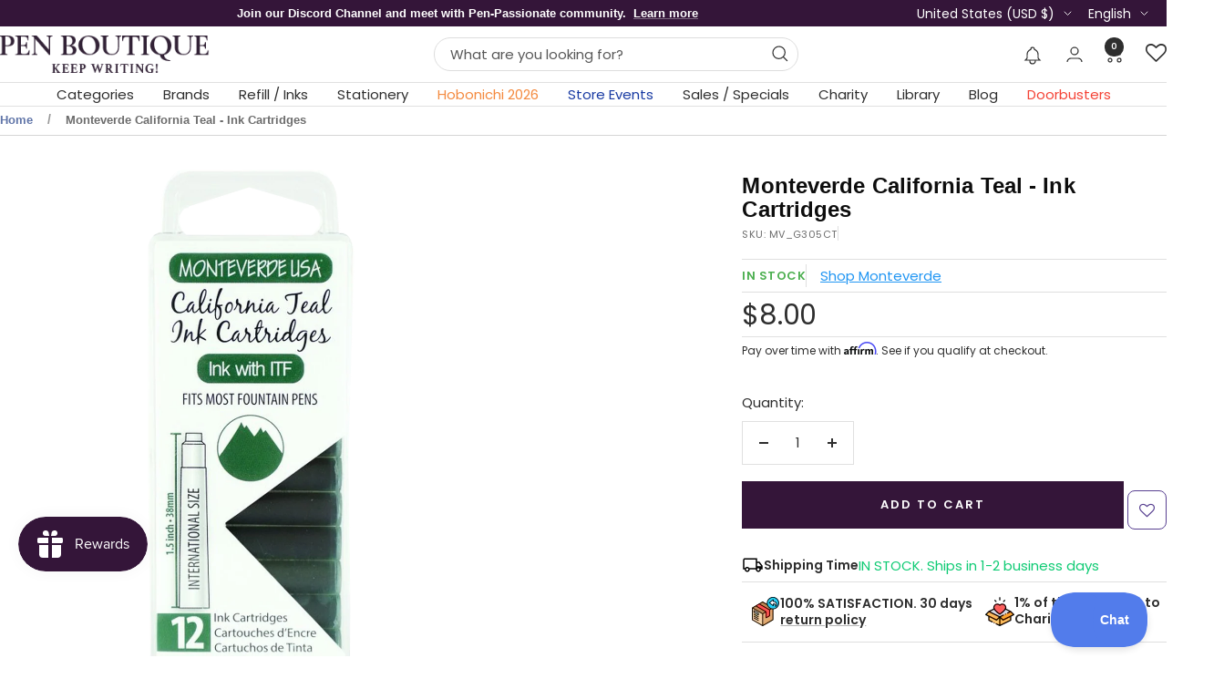

--- FILE ---
content_type: text/javascript; charset=utf-8
request_url: https://www.penboutique.com/products/monteverde-ink-cartridges-12-pcs-clear-box-california-teal.js
body_size: 478
content:
{"id":2273644609654,"title":"Monteverde California Teal - Ink Cartridges","handle":"monteverde-ink-cartridges-12-pcs-clear-box-california-teal","description":"\u003cmeta charset=\"utf-8\"\u003e\u003cspan data-mce-fragment=\"1\"\u003eMonteverde California Teal ink cartridges. Standard International Short. 12 per box.\u003c\/span\u003e","published_at":"2018-10-24T08:46:43-04:00","created_at":"2018-10-24T08:46:44-04:00","vendor":"Monteverde","type":"Refills - Ink Cartridges","tags":["big_sale","Brands: Monteverde Cartridges","holiday_ink_sale","Pen Refills \u0026 Inks : Fountain Pen Refills","Pen Refills \u0026 Inks : Ink Cartridges"],"price":800,"price_min":800,"price_max":800,"available":true,"price_varies":false,"compare_at_price":800,"compare_at_price_min":800,"compare_at_price_max":800,"compare_at_price_varies":false,"variants":[{"id":20469459714166,"title":"Default Title","option1":"Default Title","option2":null,"option3":null,"sku":"MV_G305CT","requires_shipping":true,"taxable":true,"featured_image":null,"available":true,"name":"Monteverde California Teal - Ink Cartridges","public_title":null,"options":["Default Title"],"price":800,"weight":28,"compare_at_price":800,"inventory_management":"shopify","barcode":"080333330234","quantity_rule":{"min":1,"max":null,"increment":1},"quantity_price_breaks":[],"requires_selling_plan":false,"selling_plan_allocations":[{"price_adjustments":[{"position":1,"price":720}],"price":720,"compare_at_price":800,"per_delivery_price":720,"selling_plan_id":14909558,"selling_plan_group_id":"e58231c499c5066bc9671d006f0b509e65491cf5"},{"price_adjustments":[{"position":1,"price":720}],"price":720,"compare_at_price":800,"per_delivery_price":720,"selling_plan_id":14942326,"selling_plan_group_id":"e58231c499c5066bc9671d006f0b509e65491cf5"},{"price_adjustments":[{"position":1,"price":720}],"price":720,"compare_at_price":800,"per_delivery_price":720,"selling_plan_id":14975094,"selling_plan_group_id":"e58231c499c5066bc9671d006f0b509e65491cf5"}]}],"images":["\/\/cdn.shopify.com\/s\/files\/1\/0046\/3421\/4518\/products\/MV_G305CT.png?v=1656532330"],"featured_image":"\/\/cdn.shopify.com\/s\/files\/1\/0046\/3421\/4518\/products\/MV_G305CT.png?v=1656532330","options":[{"name":"Title","position":1,"values":["Default Title"]}],"url":"\/products\/monteverde-ink-cartridges-12-pcs-clear-box-california-teal","media":[{"alt":"Monteverde California Teal - Ink Cartridges-Pen Boutique Ltd","id":20822984622198,"position":1,"preview_image":{"aspect_ratio":1.0,"height":1048,"width":1048,"src":"https:\/\/cdn.shopify.com\/s\/files\/1\/0046\/3421\/4518\/products\/MV_G305CT.png?v=1656532330"},"aspect_ratio":1.0,"height":1048,"media_type":"image","src":"https:\/\/cdn.shopify.com\/s\/files\/1\/0046\/3421\/4518\/products\/MV_G305CT.png?v=1656532330","width":1048}],"requires_selling_plan":false,"selling_plan_groups":[{"id":"e58231c499c5066bc9671d006f0b509e65491cf5","name":"Monteverde California Teal - Ink Cartridges","options":[{"name":"30 Day(s),60 Day(s),86 Day(s)","position":1,"values":["30 Day(s)","60 Day(s)","86 Day(s)"]}],"selling_plans":[{"id":14909558,"name":"Delivery every 30 Days","description":null,"options":[{"name":"30 Day(s),60 Day(s),86 Day(s)","position":1,"value":"30 Day(s)"}],"recurring_deliveries":true,"price_adjustments":[{"order_count":null,"position":1,"value_type":"percentage","value":10}]},{"id":14942326,"name":"Delivery every 60 Days","description":null,"options":[{"name":"30 Day(s),60 Day(s),86 Day(s)","position":1,"value":"60 Day(s)"}],"recurring_deliveries":true,"price_adjustments":[{"order_count":null,"position":1,"value_type":"percentage","value":10}]},{"id":14975094,"name":"Delivery every 86 Days","description":null,"options":[{"name":"30 Day(s),60 Day(s),86 Day(s)","position":1,"value":"86 Day(s)"}],"recurring_deliveries":true,"price_adjustments":[{"order_count":null,"position":1,"value_type":"percentage","value":10}]}],"app_id":null}]}

--- FILE ---
content_type: text/json
request_url: https://conf.config-security.com/model
body_size: 85
content:
{"title":"recommendation AI model (keras)","structure":"release_id=0x61:57:76:40:74:4e:2e:26:2b:33:64:4c:3e:2a:2c:5b:4b:3e:44:7a:28:39:6b:6f:30:63:55:78:3b;keras;6iwv1u43r29ecrjet3s0hxoatuv2j80gj5xvufrqbopgjxv9dwmslh3vwor01kwd99t9dth2","weights":"../weights/61577640.h5","biases":"../biases/61577640.h5"}

--- FILE ---
content_type: text/javascript; charset=utf-8
request_url: https://www.penboutique.com/products/monteverde-ink-cartridges-12-pcs-clear-box-california-teal.js
body_size: 250
content:
{"id":2273644609654,"title":"Monteverde California Teal - Ink Cartridges","handle":"monteverde-ink-cartridges-12-pcs-clear-box-california-teal","description":"\u003cmeta charset=\"utf-8\"\u003e\u003cspan data-mce-fragment=\"1\"\u003eMonteverde California Teal ink cartridges. Standard International Short. 12 per box.\u003c\/span\u003e","published_at":"2018-10-24T08:46:43-04:00","created_at":"2018-10-24T08:46:44-04:00","vendor":"Monteverde","type":"Refills - Ink Cartridges","tags":["big_sale","Brands: Monteverde Cartridges","holiday_ink_sale","Pen Refills \u0026 Inks : Fountain Pen Refills","Pen Refills \u0026 Inks : Ink Cartridges"],"price":800,"price_min":800,"price_max":800,"available":true,"price_varies":false,"compare_at_price":800,"compare_at_price_min":800,"compare_at_price_max":800,"compare_at_price_varies":false,"variants":[{"id":20469459714166,"title":"Default Title","option1":"Default Title","option2":null,"option3":null,"sku":"MV_G305CT","requires_shipping":true,"taxable":true,"featured_image":null,"available":true,"name":"Monteverde California Teal - Ink Cartridges","public_title":null,"options":["Default Title"],"price":800,"weight":28,"compare_at_price":800,"inventory_management":"shopify","barcode":"080333330234","quantity_rule":{"min":1,"max":null,"increment":1},"quantity_price_breaks":[],"requires_selling_plan":false,"selling_plan_allocations":[{"price_adjustments":[{"position":1,"price":720}],"price":720,"compare_at_price":800,"per_delivery_price":720,"selling_plan_id":14909558,"selling_plan_group_id":"e58231c499c5066bc9671d006f0b509e65491cf5"},{"price_adjustments":[{"position":1,"price":720}],"price":720,"compare_at_price":800,"per_delivery_price":720,"selling_plan_id":14942326,"selling_plan_group_id":"e58231c499c5066bc9671d006f0b509e65491cf5"},{"price_adjustments":[{"position":1,"price":720}],"price":720,"compare_at_price":800,"per_delivery_price":720,"selling_plan_id":14975094,"selling_plan_group_id":"e58231c499c5066bc9671d006f0b509e65491cf5"}]}],"images":["\/\/cdn.shopify.com\/s\/files\/1\/0046\/3421\/4518\/products\/MV_G305CT.png?v=1656532330"],"featured_image":"\/\/cdn.shopify.com\/s\/files\/1\/0046\/3421\/4518\/products\/MV_G305CT.png?v=1656532330","options":[{"name":"Title","position":1,"values":["Default Title"]}],"url":"\/products\/monteverde-ink-cartridges-12-pcs-clear-box-california-teal","media":[{"alt":"Monteverde California Teal - Ink Cartridges-Pen Boutique Ltd","id":20822984622198,"position":1,"preview_image":{"aspect_ratio":1.0,"height":1048,"width":1048,"src":"https:\/\/cdn.shopify.com\/s\/files\/1\/0046\/3421\/4518\/products\/MV_G305CT.png?v=1656532330"},"aspect_ratio":1.0,"height":1048,"media_type":"image","src":"https:\/\/cdn.shopify.com\/s\/files\/1\/0046\/3421\/4518\/products\/MV_G305CT.png?v=1656532330","width":1048}],"requires_selling_plan":false,"selling_plan_groups":[{"id":"e58231c499c5066bc9671d006f0b509e65491cf5","name":"Monteverde California Teal - Ink Cartridges","options":[{"name":"30 Day(s),60 Day(s),86 Day(s)","position":1,"values":["30 Day(s)","60 Day(s)","86 Day(s)"]}],"selling_plans":[{"id":14909558,"name":"Delivery every 30 Days","description":null,"options":[{"name":"30 Day(s),60 Day(s),86 Day(s)","position":1,"value":"30 Day(s)"}],"recurring_deliveries":true,"price_adjustments":[{"order_count":null,"position":1,"value_type":"percentage","value":10}]},{"id":14942326,"name":"Delivery every 60 Days","description":null,"options":[{"name":"30 Day(s),60 Day(s),86 Day(s)","position":1,"value":"60 Day(s)"}],"recurring_deliveries":true,"price_adjustments":[{"order_count":null,"position":1,"value_type":"percentage","value":10}]},{"id":14975094,"name":"Delivery every 86 Days","description":null,"options":[{"name":"30 Day(s),60 Day(s),86 Day(s)","position":1,"value":"86 Day(s)"}],"recurring_deliveries":true,"price_adjustments":[{"order_count":null,"position":1,"value_type":"percentage","value":10}]}],"app_id":null}]}

--- FILE ---
content_type: application/javascript; charset=utf-8
request_url: https://searchanise-ef84.kxcdn.com/preload_data.6M4v9R9d8M.js
body_size: 11926
content:
window.Searchanise.preloadedSuggestions=['parker pen','visconti homo sapiens','montblanc pens','lamy pens','esterbrook composition','fountain pen','sailor fountain pen','montblanc ink','faber castell','waterman pens','pen case','kaweco sport','cross pens','lamy safari','faber-castell pens','rollerball pens','esterbrook pens','montblanc fountain pen','pelikan fountain pen','sailor pens','otto hutt','retro 51 tornado','graf von faber-castell','pelikan pens','on sale montegrappa','blue planet','sailor ink','camden composition','pilot fountain pen','retro 51 pens','diplomat pen','visconti pens','lamy al-star aubergine special edition','twsbi eco','ballpoint pens','montblanc olympics','diamine ink','montblanc jane austen','giallo modena','pilot vanishing point fountain pen','montblanc 149 fountain pen','pen holder','parker sonnet','lamy fountain pen','mont blanc','esterbrook x peanuts','sailor pro gear','montblanc grimm','parker waterman','noodlers ink','fisher space pen','pen cases','mechanical pencil','rhodia pads','monteverde pens','sailor tuzu','pilot vanishing point','baby coral','sailor luminous shadow','fountain pens','yak leather','colorverse ink','montblanc meisterstuck','s t dupont','waterman fountain pen','ink bottle','parker jotter','lamy al-star','ferris wheel press','st dupont','parker im','platinum procyon fountain pen','star wars','graf von faber-castell pens','montblanc around the world in 80','platinum pens','rollerball pen','esterbrook estie','caran d\'ache','waterman pen','pelikan pura','pelikan moonstone','pilot custom 823','pilot custom 74','sailor king of pens','esterbrook estie fountain pen avalanche','kaweco clip','faber-castell and graf von faber-castell','diplomat aero','sheaffer fountain pen','twsbi diamond','travelers notebook','aurora fountain pen','lamy al-star denim special edition','parker duofold','j herbin ink','waterman carene','fountain pen converters','visconti van gogh','montblanc pen','tomoe river','pilot iroshizuku ink','limited edition','conklin rosewood','parker 51 fountain pen','twsbi pens','montblanc rollerball','pineider avatar ur','acme pens','lamy nib','vanishing point','montblanc ink bottle','lamy 2000 fountain pen','lamy ink','monteverde ink','noodler\'s ink','parker fountain pen','cross townsend','sailor 1911s','platinum procyon','otto hutt pens','sailor professional gear','caran d ache pens','sailor king of pen','esterbrook estie gold rush','montblanc starwalker','edison pens','dip pen','lamy safari x harry potter','robert oster','aurora pens','diplomat viper pens','flex nib fountain pen','sailor sailor miyabi','lamy studio','mystery box','lamy safari fountain pen','field notes','fountain pen nibs','kaweco al sport','montblanc great gatsby','montblanc limited editions','montblanc ultra black resin','montblanc unicef','montblanc rollerball refill','delta spaccanapoli masterpiece fountain pen limited edition pen boutique exclusive free monteverde midnight black ink','montblanc glacier','montblanc elizabeth taylor','rose gold','leonardo momento','pilot ink','pilot metropolitan','conklin fountain pen','j herbin','harry potter','pilot falcon','montblanc fountain pens','kaweco converter','waterman hemisphere','montblanc ballpoint pens','gift set','pen pouch','sailor pro gear slim','kaweco sport fountain pen','lamy nibs','sailor manyo','cross pen','dominant industry','sailor kagero green','opus 88 fountain pen','lamy scarlet','mont blanc ink','wearingeul ink','flex nib','fisher space pens','sailor 1911 fountain pen kagero green pen boutique exclusive','platinum preppy','montblanc van gogh','lamy safari harry potter','robert oster inks','pelikan m200','lamy converter','montblanc notebook','nahvalur pens','pelikan ink','montblanc starwalker blue planet','piston fill fountain pens','pelikan m800','lamy safari pastel','esterbrook estie sea glass','pilot namiki','pilot metropolitan fountain pen','parker pen jotter','sailor manyo 2','esterbrook oktoberfest','le petit prince','david oscarson','pilot custom urushi','pen sleeve','mont blanc fountain pen','leonardo momento zero fountain pen','leather pen cases','lamy dialog 3','aurora optima','king of pen','waterman expert','montblanc jimi hendrix','montegrappa harry potter','pelikan pura bordeaux','hobonichi weeks','pilot custom','waterman ink','black ink','ink sale','lamy emr','enzo ferrari','stub nib fountain pens','visconti homo sapiens bronze','pelikan m1000','fountain pen ink cartridges','diplomat pens','bottled ink','sailor 110th anniversary','lamy pen','benu pens','montblanc victor hugo','conklin pen','monk paper','fountain pen ink','pilot kakuno','rhodia staplebound notebook','twsbi diamond mini','pineider pen','montblanc calligraphy','calligraphy pens','twsbi mini','montblanc elvis presley','lamy rollerball','montblanc ballpoint refill','sailor ink studio','ball point pens','cross century ii','sailor trinity','pineider honeycomb black','pilot e95s','van gogh','kaweco fountain pen','montegrappa game of thrones','kaweco nib','cross fountain pens','pelikan m205','sailor 1911 fresca','pineider pens','mothers day','naginata togi','yak leather pen case','montblanc flex','twsbi vac','caran d\'ache 849','montblanc walt disney','namiki emperor','esterbrook pen case','green ink','retro 51 rollerball','monteverde ritma','ballpoint pen','ink cartridge','visconti homo sapiens ultramarine','sailor wajima','parker fountain pens','purple pen','faber hexo','esterbrook niblet','diplomat viper brown','twsbi swipe','visconti demo stone','on sale s t dupont','montblanc le petit prince','parker pens','kobe ink','waterman carene fountain pen','sheaffer sagaris fluted gold','montblanc burgundy','leonardo rangoli','visconti homo sapiens earth and water','oasis notebook','diplomat aero gift set','montblanc 146 fountain pen','ink sample','pencil lead','shimmer ink','fountain pen ink bottle','pink fountain pen','sheaffer x emily in paris','sailor compass','kaweco liliput','lamy fountain pens','ink cartridges','pilot converter','cross townsend ferrari','sheaffer fountain','sailor wicked witch of the west','lamy al star','montblanc origin','esterbrook peacock','kaweco frosted sport','kaweco ink','sailor manyo ink','mini pens','around the world in 80 days 2025','montblanc boheme','parker pen sonnet','kaweco pencil','sailor 1911l','cross peerless','purple ink','pilot custom 823 fountain pen','pen stand','starwalker space blue','pilot namiki falcon','esterbrook estie pen','montblanc starwalker ultra black','lamy ballpoint','cross rollerball pen','colorverse mini','montblanc the origin blue resin','cross wanderlust','montblanc rollerball pen','montblanc olympics pen','pilot iroshizuku ink bottle','lamy ink cartridges','diplomat viper','red fountain pen','brown ink','cross converter','sailor fude de mannen','cross bailey light','platinum curidas','kaweco special blue','esterbrook jr','writing paper','rhodia rhodiarama soft cover notebook','pelikan m600','esterbrook estie and jr pens','montblanc pix','space pen','gold pen','sailor fika','pelikan 605 black tort','montblanc stevenson','endless alchemy','extra fine fountain pen','parker rollerball','sailor graphite lighthouse','cross refills','pelikan golden lapis','lamy safari kewi','demonstrator fountain pens','otto hutt pen','standard international ink cartridges','montblanc arthur conan doyle','lamy sunset coral','faber castell converter','tomoe river paper','diamine inkvent','montblanc refill','cross fountain pen','waldmann pens','kaweco original','montblanc 149 fountain pens','arthur conan doyle','parker refill','montblanc ballpoint','perfect pencil','visconti rembrandt','sailor 1911 compass transparent pens','lamy bronze','visconti homo sapiens dark age','roller ball pens','multifunction pens','retractable fountain pen','cartier pens','sailor fountain pens','meisterstück calligraphy solitaire celadon dégradé','gel pens','montblanc olympics ink','pink pen','write notepad','rickshaw pen sleeve','lamy pico','montblanc legrand rollerball refill','sailor hocoro','taccia spotlight','green pens','visconti homo sapiens midnight in florence','parker converter','twsbi eco fountain pen','glass dip pen','cross ballpoint pens','kyoto inks','botanical garden','schmidt short capless rollerball refill','sterling silver pens','lamy gift sets','kolo tino','fisher space','parker ballpoint pens','lamy safari cozy','lamy gift set','red ink','dark blue around the world in 80 days','pink ink','pilot prera','visconti ink','sailor habanero','sailor inks','nahvalur fountain pen','sailor shikiori','sheaffer converter','edison pearlette','pelikan edelstein ink','bottled blue ink','lamy safari special edition 2023','kaweco student','sailor realo','sailor lefty','stylus pen','sailor line friends','cross bailey','ferris wheel press’s lord of the rings','ink samples','sheaffer sagaris','mystery product of the','replacement nibs','pelikan pens 25% off','montblanc baby heritage','faber castell loom','yookers metis pen','ink set','monteverde pen','cross refill','mont blanc refills','retro 51 pride and prejudice','music nib','sailor converter','magna carta','sailor soda pop','esterbrook sparkle','montblanc egyptomania','bespoke dealer special','lamy dark dusk','conklin israel','rollerball refill','parker im ballpoint pen','montblanc pix yellow','montblanc 149 origin fountain pen','pilot 823 fountain pen','kaweco elite royalty','sailor pen','rollerball refills','monteverde regatta mother','filofax personal','blue ink','waterman parker','homo sapiens','sailor ninja','platinum 3776 century','monteverde regatta','visconti rollerball pens','platinum pen','kaweco nibs','cross century','calligraphy set','visconti fountain pen','montblanc around the world in 80 days year 2','pen holders','stub nib','montblanc meisterstuck le petit prince & the planet resin classique','gold nib','waterman reflection in paris','dip pens','parker 51 pens','faber castell fountain pen','parker ink','visconti lava color','esterbrook camden composition','taccia inks','sailor professional gear fountain pen pen of the year 2022 soda pop blue','lamy cartridges','parker ingenuity','fisher space nasa','monteverde ritma orange','montblanc legrand','benu pixie','sailor set 2','leonardo galattica','cross rollerball','writer\'s blood','retro 51 tornado rollerball','lamy lx','twsbi diamond 580','pen sets','lamy safari special edition','coffee monst','faber castell grip','parker sonnet fountain pen','blue fountain pen','vanishing point nib','platinum converter','james dean','pelikan m400','penlux fountain pen','standard converter','maruman mnemosyne','glass pen','green fountain pen','twsbi ink','sailor dried flower','pilot fountain pens','montegrappa elmo','waterman converter','montblanc bottled ink','edison menlo','parker ballpoint','engravings pens','montblanc solitaire','lamy harry potter','retro 51 tornado rollerball pen','annabel lee','sailor lucky charm','lamy dialog cc','delta rosa','esterbrook maui','montegrappa 007 special issue goldfinger','monteverde ritma espresso','montblanc egyptomania doue','visconti cafe','conklin wood','rhodia wirebound notebook reverse','kaweco sport clip','mechanical pencils','diplomat magnum demo','ink converters','platinum 3776 century fountain pen','lamy ink bottle','orange pen','retro 51 tigger','sheaffer pens','engraved pen','montblanc burgundy classique','cross rollerball refill','diplomat elox ring','visconti breeze','monteverde mother of pearl','lamy joy','pelikan twist','retro 51 hex-o-matic','sailor wabi sabi','delta dv pink','primary manipulation','conklin pens','lamy ballpoint pens','noodlers pens','retro 51 raven','esterbrook petrified','retro 51 pen','pilot iroshizuku','sterling silver','yak leather 10 pen holder','lamy rollerball pen','twsbi 580 alr','cross classic century','pilot birchwood','montblanc baby','parker im fountain pen','visconti fountain pens','filofax a5','purple fountain pen','lamy turmaline','italic nib fountain pens','montblanc le petit prince & the planet','ink well','delta pen','montblanc napoleon patron of arts','pelikan 205 petrol marble','waterman rollerball pens','nahvalur original plus','montblanc 149 pens','platinum plaisir','montegrappa pens','schmidt rollerball refill','pelikan pastel blue','lamy refills','montblanc around the world in 80 days','lamy al-star pen aquatic','kaweco winter novelties','lamy imporium','sailor naginata','lamy safari 2023','parker rollerball pens','esterbrook camden','mystery filler','sheaffer 300 matte','jac zagoory','montblanc brother\'s grimm','lamy pencil','invincia vega','hayabusa glistening','diamine writer\'s blood','pelikan fountain pens','aurora ipsilon pen','esterbrook jr pocket fountain pen paradise','montegrappa moonlanding open edition','sailor hard maple','graf von faber-castell tamitio rose','cross tech3','diplomat elox','matte black','lamy cursive nib','leonardo pens','write pads','sheaffer legacy','rhodia dot','esterbrook rocky top','fisher space pen astronaut pen','lamy studio glacier','colorverse blue green snake','faber-castell hexo','left handed fountain pens','yak leather triple pen holder','kaweco ink cartridges','montblanc olympic','j herbin glass pen','twsbi go','broad nib fountain pens','delta pens','sailor pirates life','visconti rollerball','nahvalur pride','pen box','esterbrook back to the lands','gold nib fountain pens','monteverde abalone','parker ballpoint refill','pro gear','waterman expert metallic','roller ball','esterbrook sunflower','le petit prince planet','dupont pens','pilot ink cartridges','montegrappa batman','waterman fountain pens','people of the world','montblanc starwalker cosmos','kaweco rollerball','lamy aion blue','sailor pro gear slim mini','short international cartridges','monteverde mp1','gift sets','pelikan nib','montblanc blackcosmos','wicked witch','parker rollerball refill','pilot falcon fountain pen','pilot custom urushi fountain pen','mystery product','faber-castell grip','diplomat aero flame','lamy safari candy','leonardo fountain pen','sailor pen of the year 2021','lamy notebook','pelikan edelstein ink bottle','cross bailey year of the dragon','visconti my pen system','esterbrook estie fountain pen maraschino','leather pen case','kaweco fountain pens','montblanc pens ballpoint','carbon fiber','pen set','sailor storm over the ocean','pilot vanishing point nib','aurora duo cart','cross tech 3','lord of the rings ferris wheel press','parker jotter xl','pilot grance','pilot explorer fountain pen','visconti iris','retro 51 fountain pen','sailor ink bottle','waterman expert blue','esterbrook scarlett','montblanc polargreen','retro 51 pencil','pelikan golden beryl','parker 51 premium','colorverse ink bottle','platinum procyon luster','pelican fountain pen','pilot ink bottle','the ten commandments','write notebook','king of pens','montblanc ballpoint and rollerball pens','visconti homo sapiens fountain pen','calligraphy pen','colorverse shuttle','kaweco brass','sheaffer star wars','kaweco perkeo','omas pen','conklin mark twain superblack','pillow book autumn sky','visconti lotus','lamy aion','dreaming starry night','montblanc 4810 victoria','sailor sculpture','parker 51 pen','sailor lucky','montblanc queen','faber castell loom pens','leonardo momento zero','retro51 pens','monteverde fountain pens','visconti homo sapiens magma','montblanc james purdey','schon dsgn','al-star cosmic','montblanc 80 year 2','parker urban','kyoto ink','pilot prera fountain pen','colorverse inks','lamy ideos','sailor sunset','david oscarson pens','retro 51 fountain pens','mermaid limited edition','filofax pocket','esterbrook estie pens','yookers metis grid','lamy al-star petrol','colorverse season 7','graf von faber castell tamitio marsala','montblanc refills','diamine oxblood','thecoffeemonsterzco pen','platinum preppy fountain pens','twsbi vac mini','kyo no oto','montblanc rollerball refills','highlighter pen','montblanc meisterstuck le petit prince & the planet','pilot urushi','sailor 21k','pineider avatar matte black trim','taccia pinnacle','write notebooks','esterbrook estie candy','retro 51 space race','coffeemonsterzco esterbrook','pilot 823 signature nib','twsbi nib','herbin ink','diplomat aero pen oxyd brass','parker pen refills','montblanc blue hour','sailor jentle ink','leonardo nuvola','faber-castell pen of the year 2021','comedia limited edition','blotter paper','yookers pen','kaweco classic sport','a5 notebook','punilabo case','parker refills','monteverde invincia abalone','pineider avatar demo','montegrappa marconi','visconti mythos poseidon','sailor rain','sailor studio ink','pen flush','visconti homo sapiens ember','platinum ink','st dupont pens','rhodia notebook','sailor yurameku ink','lamy crystal ink','pilot e95','montegrappa ammiraglio 1939 fountain pen limited edition','montblanc meisterstuck legrand','cross edge','lamy studio terracotta edition','traveler\'s notebook','pilot pens','penlux masterpiece grande fountain pen','visconti opera gold','montblanc origin doue','montblanc gatsby','cross pen refills','gold ink','montblanc meisterstuck burgundy','cross pen rollerball refills','pilot custom urushi 845 fountain pen','kaweco blue','lamy refill','montblanc writers edition','sheaffer ballpoint pen','montblanc aviator','lamy left hand nib','sailor fairy tale','sailor mermaid','engraving ballpoint','cross tech 4 multifunction pen','twsbi iris','standard international converter','montblanc fineliner refill','esterbrook nib','pelikan stone garden','conklin all american','montblanc golden hour','twsbi vac700r','conklin duragraph','montblanc origin ink','lamy al-star fountain pen special edition free matching pen pouch','innova titanium','pelikan m805','graf von faber castell','pilot custom 743','desk pen','kaweco cartridges','parker ink cartridges','esterbrook nook navy','write notepads','cross atx','lamy vista','esterbrook case','document ink','faber castell ambition','montblanc royal blue','lamy fountain','blotting paper','ballpoint refill','delta fountain pens','journaler nib','cross ballpoint refill','sailor tea time around the world','mnemosyne notebooks','pocket fountain pen','porsche design','sailor key lime','lamy logo','orange fountain pen','waterman rollerball','esterbrook estie raven fountain pen','sailor miyabi bespoke dealer special','inkvent calendar','pelikan pura anthracite','montegrappa aviator red baron','retro 51 refills','3 oysters ink bottle','monteverde dakota','montblanc m','pilot custom 845','lamy dialog','hobonichi cover','cross calais','divina matte black','esterbrook botanical garden','diplomat aero pen','orange ink','montblanc donation gershwin','aurora black ink','ferris wheel press x lord of the rings','sheaffer pen','montblanc disney','visconti hitchcock','montblanc great characters','montblanc marilyn monroe','montblanc heritage','pelikan ballpoint','diplomat magnum','conklin symetrik','penlux masterpiece','parker pioneer pens','platinum curidas fountain pens','platinum fountain pen','brush pen','mother of pearl','old vineyard ballpoint','pilot vanishing','pilot parallel','montblanc ink cartridges','thundercloud ballpoint','monteverde innova formula m','sailor studio','sailor ballpoint pens','pilot vanishing point ls','parker pen duofold','pelikan rollerball','private reserve ink','blue pen','travelers company','ink bottles','graf von faber castell aztec','diplomat aero green','montegrappa fortuna','raven 4 x retro 51','sailor jellyfish','esterbrook pen nook','medici palazzo','sailor jentle','conklin endura deco','regatta santorini blue','monteverde ink cartridges','parker duofold anniversary','monk papers','lamy m16','sailor sunset over the ocean','aurora pen','diplomat aero black/orange','pilot falcon fountain pen rhodium trim','monteverde ritma midnight','sailor pro gear mini','sailor tuzu fountain pen','jane austen','monteverde sweet life','conklin ink','leonardo furore','waterman ballpoint pen','sheaffer ink','monteverde fountain pen','montegrappa smiley','montblanc bonheur','sailor four seasons pens','diplomat esteem dark blue','diamine shimmer','pilot custom heritage se fountain pen','montblanc pix ballpoint','waterman parker pen','conklin pau','platinum carbon black','montblanc around the world 2025','golden beryl','ball point','cross aventura','esterbrook jr palm green','namiki aya','taccia ink','noodlers inks','sailor 1911 fountain pen','esterbrook fountain pens','edelstein ink','taccia spectrum','colorverse blue dragon','parker 51 next generation','clairefontaine paper','montblanc purdey fountain pen and ink','visconti fog','sailor princess','graf von faber-castell pen','montblanc pen pouch','montblanc fineliner','pineider avatar ur abalone green','gift card','twist pens','retro 51 refill','dupont grad','crab pen holder','sailor 4am','otto hutt design 03 fountain pen','montblanc pencil','lamy joy red','momento grande 2.0 primary manipulation 1','cross cherry blossom','rotring 600 series','pocket pen','montblanc great masters ferrari','victor hugo','travelers green','montblanc manganese orange','yookers pens','parker duofold pen','lamy studio orion','montegrappa rollerball','faber castell tamitio black edition','montblanc origin pens','diamine writers blood','cross ballpoint','diplomat magma red','pilot nib','sailor 1911 gold fountain pen key lime','parker premier','ink miser','esterbrook back to lands','cross rollerball refills','parker pen 51','montblanc classique','sailor professional gear fountain pen wajima standard','esterbrook jr paradise','visconti opera','hobonichi cousin','montblanc polar','pilot custom pens','lord of the rings','pelikan ballpoint pens','sailor loch ness','pink pens','monteverde innova 20th','pelikan ink bottle','parker im premium','david oscarson ganesha','rhodia notebooks','montegrappa zero','leonardo x pen boutique','conklin 1898 prim','montegrappa limited edition age of discovery','journal paper','sailor kagero','leonardo pm1','waterman ballpoint','petit prince','kaweco piston','sky blue grip 2010','white pens','taccia pens','kaweco ballpoint','kaweco special','pilot cartridges','cross calais matte','montegrappa lord of','dupont defi pen','replacement nib','waterman hemisphere colour blocking','dominant industry ink book','visconti qwerty','lamy studio olive edition','pilot hawk','d1 ballpoint refill','platinum plaisir fountain pen limited edition','pilot iroshizuku ink sets','pen and pencil sets','kaweco al','sailor 1911l fountain pen','sailor manyo fountain pen','ink converter','ink syringe','pen cleaner','faber-castell ambition opart deep water','sailor manyo 5th','pelikan star ruby','parker duofold fountain pen','diplomat elox ring fountain pen','montblanc petrol blue ink','sailor 1911 large','conklin walnut','sailor professional gear fountain pen','sheaffer prelude','gioia pens','faber castell mechanical pencils','pineider le grande belleza','visconti medici egyptian','leonardo momento zero fountain pen alumina','dupont space odyssey','esterbrook estie fountain blueberry','cross peerless darth vader','lamy studio dark brown','diplomat aero fountain pen','montegrappa fountain pens','pen rest','montblanc elixir','lamy al-star whitesilver','pelikan golden lapis pen','sailor bespoke','kaweco refill','fisher space artemis','sailor compass fountain pen','pelikan m600 fountain pen','mont blanc pens','colorverse usa','robert oster ink','platinum fountain pens','montblanc 149 flex fountain pen','diplomat aero rhomb','monteverde ritma purple','tomoe river notebook','nahvalur triad','namiki yukari','kaweco rock','lamy safari gift set','lamy set','milne winnie-the-pooh shepard','visconti ballpoint pens','visconti dual touch','montblanc the origin blue doue','parker ballpoint pen','green pen','music nib fountain pens','parker gel refill','muhammad ali','montblanc starwalker fountain black','power of the flower','cross peerless 125 obsidian black','esterbrook estie fountain pen','red pen','reflections of paris','pineider avatar','gold pens','montblanc fountain','aurora ink','diplomat aero oxyd brass','ritma orange','ferris wheel press lord of the rings','opus 88 pens','maki-e fountain pen','kaweco skyline sport','cross ferrari','sailor 1911 kagero green','sailor dipton','visconti magma','caran d ache','lamy pastel','parker pen im','pen boutique exclusive','waterman refill','esterbrook pen','seasonal waka','blue black ink','sailor briar','sailor fountain pen pro gear','monteverde regatta abalone','dupont pens on sale','lamy tipo','waterman allure','fountain pen inks','japanese fountain pens','montegrappa moon','line d derby yellow','montegrappa brenta','kaweco ice sport','montblanc meisterstuck fountain pens','monte blanc','sailor nagasawa kobe ink bottles','lamy rollerball refill','monk paper lokta trekker journal','faber castell hexo','montegrappa ambiente','yookers metis','pilot explorer','sailor jentle in','cross beverly','lamy whitesilver','fisher space cap-o-matic line imprint','diplomat a2 excellence set','visconti van gogh pen','sailor king of pen color urushi ebonite','double broad','pen roll','honey bear','pilot iroshizuku ink set','calligraphy fountain pens','montblanc starwalker metal','sailor pro gear slim shikiori','diplomat traveller','kaweco supra','desk accessories','special edition','pilot kakuno fountain pen','neo slim','esterbrook nibs','st dupont gold dust','montblanc pix petrol blue pens','one piece','montegrappa pen','pelikan apatite','sei boku','winnie the pooh','lamy al star fountain pen','visconti ballpoint','pelikan stola','sailor pro gear limited edition','parker fountain','montegrappa james bond 007','cartier pen','lamy scala','manyo 2 sailor','faber castell fountain','conklin dragon night','faber castell pencil','sailor cartridge','sheaffer coffee edition','sailor professional gear fountain pen graphite lighthouse','graf von faber castell bentley pens','nahvalur eclipse','colorverse dragon','platinum 10th','new arrivals','cross peerless fountain pen','yellow pens','sailor wajima bijou','cross click','parker pencil','lamy safari set','pelikan m800 fountain','sailor ink cartridges','retro 51 popper','conklin elements','sheaffer rollerball pen','regatta rainbow','visconti pen case','waterman ink bottle','esterbrook estie petrified','60\'s swing','wooden pens','extra fine pen','waterman embleme','visconti van gogh novel reader','parker jotter 70th','parker sonnet ballpoint pen','lamy cp1','esterbrook jurassic fountain pen','esterbrook coffeemonsterzco','montblanc le grand','monteverde refill','the lord of the rings ferris wheel','st dupont rollerball pen','montblanc ferrari','parker sonnet premium refresh','leather journal','lamy al star azure','sheaffer fountain pens','twisbis eco','sailor professional gear fountain pen limited edition','sailor moonlight','italic nib','conklin nib','graf von faber castell guilloche pen','montblanc meisterstück classique','pilot dip pen','sea glass','gel pen','monteverde rollerball','turquoise ink','g3 ink cartridges','pelikan nibs','visconti poseidon','diamine forever','namiki vanishing point','visconti blue lagoon','aurora ipsilon fountain pen','diamond mini','esterbrook fountain pen','parker duofold fountain pen special edition gold trim centennial','parker sonnet pen','conklin endless summer','pineider avatar ur traveler','montblanc petit prince aviator','omas ogiva','diplomat elox blue','lamy al-star black emr stylus','sailor professional gear fountain pens','private reserve','visconti skeleton','kaweco pen','sheaffer icon','sheaffer ink cartridges','left hand fountain pens','emily in paris','monteverde regatta rollerball pen mother','otto hutt 03 and 04','montblanc ballpoint refills','montblanc enzo ferrari','pen tray','montblanc pens 149','green fountain pens','pau preto fountain','pilot pensemble','pelikan m1000 fountain pen','faber castell ink','fine point','taccia ink bottles','pilot pen','montblanc notebooks','montblanc pen case','diamine ancient copper','montegrappa red baron','montblanc gift','esterbrook zipper case','montblanc james dean','graf von faber castell pens','colorverse hayabusa glistening','parker pen refill','pelikan converter','nahvalur ceph','sailor celestial gray','nahvalur spring','dupont pen','lamy candy collection','penlux elite','pelikan souveran 800 brown-black special edition','st dupont refill','montblanc kipling','sailor kimono','montegrappa fortuna set','diplomat aero citrus','lamy dialog 3 fountain pen','parker pioneer','pilot custom heritage','mont blanc ballpoint pen','visconti van gogh flowering plum orchard pens','visconti fountain pen medici astral','pilot kakuno translucent','pelikan classic 200 gold-marbled','montblanc muhammad ali fountain pen','faber castell ambition 3d croco','esterbrook honeycomb','pelikan 4001 violet','waterman exception','kennedy montblanc','visconti rembrandt s','visconti mirage','lamy cartridge','sailor 1911 golden olive','faber castell fountain pens','regatta mother of pearl','orchard in blossom','apollo 11 special edition bullet pens','platinum prefounte','montblanc great masters','pelikan edelstein','pilot custom fountain pen','conklin all american courage','pelikan pura petrol','montblanc calligraphy gold leaf','monteverde regatta mondrian','pelikan m200 fountain pen','blue black','montblanc converter','namiki pens','sheaffer pen pouch','montblanc elixir ink','the origin solitaire coral','pro gear slim','sailor 1911 king of pen wabi sabi','montblanc olympic inks','monteverde invincia','waterman ballpoint pens','leonardo angel skin','lamy pen sets','hugo boss','montblanc mozart','delta duna','sailor cocktail','retro 51 big shot','st dupont defi millennium','lamy safari rollerball','pineider arco blue bee','realo fountain pen','parker sonnet rollerball pens','sailor ballpoint','pelikan pura mocha','montblanc mystery black ink','personalized pens','diamine blue edition','retro 51 metalsmith pens','perfect pencil refill','brass pen','leonardo pen','sheaffer 300 fountain pen glossy black lacquer','twsbi fountain pen','dupont gradi','m16 refill','excellence a2 guilloche chrome','delta dv original rosa','montblanc pirelli','sailor professional gear slim','conklin endura','lamy aubergine','sailor mini','sailor fountain pen manyo 2','conklin israel 75th anniversary','the raven','lamy logo m','monteverde regatta harlequin 188 limited edition','montegrappa lord of rings','write pocket ledger','single pen case','cross ink cartridges','pilot custom 912','faber castell yozakura','sailor wicked witch of the','leonardo grande pm1','esterbrook aqua','cross ink','aston leather','note book','van gogh oiran','dupont velvet','visconti van gogh the impressionist novel reader','metropolitan museum of arts accessory ballpoint pen','monteverde first step','faber-castell essentio','parker quink','otto hutt design 7 black','waterman hemisphere18','sailor naginata togi','d1 refill','conklin all american eyedropper pen','montblanc white classique','sailor kop','stipula adagio','aurora optima fountain pen','sailor kobe ink','black fountain pen','faber castell ondoro grey brown','leonardo power of flower','parker im monochrome','hocoro dip pen','calligraphy nib','conklin lemon zest','diplomat excellence','retro 51 rocketeer','schmidt 888 rollerball','dominant industry ink','sailor ebonite sculpture','rhodia goal book','fountain pen cases','m66 refill','monteverde mountains of the world','sheaffer 100 fountain pen','left handed','blue fountain pens','kaweco fountain','edison beaumont fountain pen','robert louis stevenson','sheaffer rollerball','bora bora','sailor 110th','rosewood rose gold trim pen boutique exclusive','visconti van gogh fountain pen','camden northern lights','brother\'s grimm','pens on sales','nebula iris','sheaffer rollerball refill','penlux pen','lamy safari cozy fountain pen','multifunction pen','visconti potato','sailor festival','eye of the sauron middle','montegrappa elmo pens','montblanc beatles','cross townsend pen','visconti homo sapiens demo stones','mark twain','lamy al-star lilac','esterbrook camden fountain','aurora converter','waterman rollerball refill','twsbi nibs','fountain pen set','kaweco spare nib','kaweco ballpoint pen','permanent ink','montblanc writers edition pens','dupont electric blue','pelikan pura green','ballpoint refills','pr4 fisher space refills','montblanc jane','red pens','filofax saffiano','regatta explorer','cherry blossom','hard maple','stub nib fountain pen','girologio denim','montblanc celadon','fisher cerakote','stormy sea','monteverde rollerball refill','pineider alchemist','monteverde monza','montblanc starwalker blue planet ink','click pen','visconti homo fountain pens','lamy al-star dark dusk pens','sterling silver fountain pen','diplomat aero midnight blue','mini fountain pen','yookers grid','sailor slim','delta duna p','apica premium cd notebook','sheaffer ballpoint','yama budo','monteverde ballpoint refill','faber-castell e-motion pure silver','montegrappa ambiente kaleido','waldmann tango imagination','pilot nippon art','fountain pen cartridges','waterproof ink','montblanc special editions','m16 ballpoint refill','montblanc inks','benu euphoria','edison comet','pineider pen pouch','aurora rollerball','pelikan red marble','monteverde jewelria pen','esterbrook estie blue moon','sailor pigmented','rhodia heritage','sailor compass pen','yooker eros','fountain pen and ink bottle','pilot con-40','ferris wheel','enzo ferrari moden','monteverde converter','oberon design','montegrappa elmo 02','irish green','montegrappa team fox','pelikan retired','parker style ballpoint refill','omas ogiva ballpoint','0.7mm mechanical pencils','lamy t53 crystal ink bottle','aurora ballpoint','pen refills','sailor quasar','conklin herringbone','visconti limited edition maze','extra fine','lamy lx marron','emerald of chivor','faber yoza','pilot namiki fountain pen','otto hutt design 03','waterproof fountain pen ink','moon man','lamy emr pen','montblanc homer','graf von faber castell classic pens','faber autumn leaves','omniflex nib','townsend year of the rat','dot grid','sailor king','kaweco art sport','monteverde innova','shimmering ink','retro 51 tornado p-51 mustang','white fountain pen','waterman expert red','visconti mirage ballpoint pen','montblanc fountain pen ink','funky town estie','diplomat excellence a plus rollerball','edison collier','private reserve inks','cross dragon bailey','sailor compass tuzu adjust','faber castell grip harmony','sailor dip pen','sailor 1911 l','mount blanc','conklin deco demo','faber castell rollerball','grey ink','monteverde invincia abalone ballpoint','zoom nib','space blue starwalker','pelikan violet white','kaweco calligraphy','retro 51 gym','cross pencil','monteverde innova 20th chrome','felt tip pens','pineider limited edition','pen cleaning','sailor luminous shadow fountain pen','cross century ii black micro','iroshizuku cartridge','conklin 1898 collection primary manipulation 5.0','polargreen starwalker','schmidt easyflow 9000','visconti ink bottle','dupont guilloche velvet','sailor 4 am','diplomat aero black/orange pen','montblnac starwalker space blue','rhodia paper','pilot mr','faber castel','parker vibrant rings','lamy all star','esterbrook ink','retro 51 alice','diplomat wooden desk equipment','s.t dupont','lamy safari ballpoint','montblanc ink le petit prince the planet','visconti dreaming sunflowers','delta sentinelesi','sailor cartridges','montegrappa ink','sailor pro gear smoothie','mont blanc 149','great characters special editions','esterbrook model j fountain pen','standard international short ink cartridges','conklin 1898 misto','sailor festival series','mont blanc rollerball refills','monteverde rainbow','kaweco mechanical pencils','yellow fountain pen','pilot fountain','colorverse mini ink','monteverde ritma carbon','montegrappa arctic','sailor compass dipton','parker jotter pastel','kaweco sport bronze','twsbi ink bottle','parker sonnet queen','sailor compass tuzu','diamine shimmer ink','pen stands','esterbrook gold rush frontier','iroshizuku take-sumi','closeout sales','sheaffer ballpoint refill','visconti homo sapiens earth origin','diamine 160th anniversary ink','diplomat madc','lamy swift','montblanc ballpoint pen','platinum curidas matte','pineider avatar ur neptune blue','vanishing point raden','funky diplomat aero','estie raven','graf von','mont blanc rollerball','cross bailey fountain pen','retro 51 smithsonian editions','kaweco clips','pineider avatar ur matt','sheaffer cartridges','rhodia a5','s t dupont line d f diamond guilloche','tamitio black edition','writers blood','montblanc meisterstuck le petit prince & the planet doue','waterman riviera','golden lapis','pelikan m405','fisher space pen refill','elox blue','sailor seasonal festival','fountain pen extra fine','montegrappa nasa','tomoe river white','visconti homo sapiens lava color','colorverse usa special 15ml ink bottles','the origin green doue','pilot custom 74 fountain pen','montblanc olympics chamonix','visconti refill','broad nib','ball point pen','kaweco refills','monteverde ritma anodized green','red ink bottled','fisher refill','montblanc origin 100 years resin','montblanc classique fountain pen','conklin fountain pens','visconti rollerball refill','blue ink bottle','graf von faber','winter sky','conklin word gauge','parker sonnet china','pen storage','montegrappa skull','pilot g2','green ink bottle','clairefontaine triomphe','retro 51 rollerball pen','monteverde nib','dupont liberte wave','sailor shikiori ink','laban pen','lamy stylus','waterman hemisphere pens','lamy petrol','waterman french rivera','diplomat fountain pen','grape expectations','pocket pens','cross peerless closeout','mystery bag','lamy calligraphy','sailor kiwa-guro','lamy rollerball pens','pelikan silver white','van gogh peasant woman','montblanc limited editions and special','moonlight over the ocean','waterman carene amber','kaweco pens','esterbrook accutron','yellow ink','wild arctic','montegrappa wild arctic','long ink cartridges','conklin duragraph rainbow','sailor usa state ink','pen pouches','diamine forever ink','aurora ballpoint pens','oasis profolio notebook','penlux delgado moss','bora bora waters','lamy studio lx','montblanc renoir','clear fountain pen','diplomat volute','conklin stylograph mosaic','sailor professional','sheen ink','pelikan rollerball pens','clairefontaine french ruled','parker jotter ballpoint pens 80\'s retrowave r','opus 88 picnic','waterman ballpoint refill','14k nib','rhodia color pad','waterman expert pen','lamy aquatic','omas frosted','montblanc rollerball pens','bullet pen','pencil lead refill','sailor autumn ky','faber castell essentio pens','visconti opera gold fountain pen','toffee brown','pilot sterling','retractable pens','monteverde super mega','visconti a38 refill','fude nib','silicone grease','sailor ink cartridge','platinum century 3776','montblanc refill rollerball','parker 5th refill','lamy gold nib','waterman hemisphere ballpoint','visconti persephone','montegrappa rollerball refill','cross century ii ferrari titanium gray','montblanc boheme bleu','aurora black','graf von faber-castell pen of the year 2020','noodlers black','anello rose gold','sheaffer vfm fountain pen','esterbrook nouveau bleu','conklin ink bottle','washi tape','pencil board','lamy m63','parker jotter xl ballpoint pen special edition monochrome','st dupont dragon scale','cartridge converter','lamy cozy set','fountain pen refills','montblanc muhammad ali','sailor pro','wagashi japanese sweets','parker urban twist','jimi hendrix','nib cleaner','nib replacement','retro 51 gymkhana','empty ink bottle','montegrappa dante alighieri paradiso','montblanc meisterstuck le petit prince & the planet solitaire','twsbi rose gold','lapis lazuli','parker im writing rituals','sailor professional gear fountain pen go usa','sailor transparent fountain pen gold','cross townsend black micro knurl','private reserve neon','retro51 tornado','yookers eros','sailor state','montegrappa parola','sailor urushi kaga','sheaffer icon fountain pen','outlet pens','breast cancer','penlux christmas','conklin abalone','montegrappa miya','montblanc around the world in 80 le grand','jowo 6 nib','rose quartz','vacuum fountain pens','s t dupont d-initial shark blue','sailor fountain','leonardo supernova','esterbrook portable travel case','sheaffer calligraphy','otto hutt design 7 us exclusive','visconti briarwood','blue pens','cross tech','parker im ballpoint','monteverde tool pen','cross x','kaweco red','cross townsend matte green micro knurl','fountain pen converter','yumi kitagishi','diplomat viper green','diplomat aero evergreen','cross fountain pen converter','sailor iro miyabi','lamy mechanical pencil','cross townsend rollerball pen','lamy ballpoint pen','kaweco steel','lamy azure','diplomat traveller funky','great characters','rhodia rhodiarama','montegrappa hemingway old man and sea','faber avori','sheaffer prelude horizontal engraving','caran d\'ache fountain','ink sets','gold fountain pen','pilot vanishing point ls fountain pen','montegrappa skulls & roses','lamy safari blue-black gift set','esterbrook rain forest','conklin mark twain crescent filler fountain pen limited edition','cross x star wars','writers edition','monteverde ballpoint','field notes index edition 2024 quarterly limited edition','pineider avatar ur black','blue dragon colorverse','kaweco mini converter','sheaffer legacy rollerball','sailor grape expectations','edison nib','pineider pen case','rhodia rhodiactive notebooks','graf von faber castell ebony wood','kaweco al sport limited edition gold','diamine lady grey','momento zero alumina','parker im rollerball','retro pens','parker ingenuity core','g2 refill','lamy studio fountain pen','egyptomania pens','pilot custom heritage se','delta simbu','diplomat aero funky','parker 51 ballpoint','parker xl','fountain pen case','desk pad','visconti opera master savanna','game of throne','ferris wheel harry potter ink','diamine writer\'s blood inks','pineider rocco','pilot iroshizuku ink cartridge'];

--- FILE ---
content_type: text/javascript; charset=utf-8
request_url: https://www.penboutique.com/products/monteverde-ink-cartridges-12-pcs-clear-box-california-teal.js
body_size: 664
content:
{"id":2273644609654,"title":"Monteverde California Teal - Ink Cartridges","handle":"monteverde-ink-cartridges-12-pcs-clear-box-california-teal","description":"\u003cmeta charset=\"utf-8\"\u003e\u003cspan data-mce-fragment=\"1\"\u003eMonteverde California Teal ink cartridges. Standard International Short. 12 per box.\u003c\/span\u003e","published_at":"2018-10-24T08:46:43-04:00","created_at":"2018-10-24T08:46:44-04:00","vendor":"Monteverde","type":"Refills - Ink Cartridges","tags":["big_sale","Brands: Monteverde Cartridges","holiday_ink_sale","Pen Refills \u0026 Inks : Fountain Pen Refills","Pen Refills \u0026 Inks : Ink Cartridges"],"price":800,"price_min":800,"price_max":800,"available":true,"price_varies":false,"compare_at_price":800,"compare_at_price_min":800,"compare_at_price_max":800,"compare_at_price_varies":false,"variants":[{"id":20469459714166,"title":"Default Title","option1":"Default Title","option2":null,"option3":null,"sku":"MV_G305CT","requires_shipping":true,"taxable":true,"featured_image":null,"available":true,"name":"Monteverde California Teal - Ink Cartridges","public_title":null,"options":["Default Title"],"price":800,"weight":28,"compare_at_price":800,"inventory_management":"shopify","barcode":"080333330234","quantity_rule":{"min":1,"max":null,"increment":1},"quantity_price_breaks":[],"requires_selling_plan":false,"selling_plan_allocations":[{"price_adjustments":[{"position":1,"price":720}],"price":720,"compare_at_price":800,"per_delivery_price":720,"selling_plan_id":14909558,"selling_plan_group_id":"e58231c499c5066bc9671d006f0b509e65491cf5"},{"price_adjustments":[{"position":1,"price":720}],"price":720,"compare_at_price":800,"per_delivery_price":720,"selling_plan_id":14942326,"selling_plan_group_id":"e58231c499c5066bc9671d006f0b509e65491cf5"},{"price_adjustments":[{"position":1,"price":720}],"price":720,"compare_at_price":800,"per_delivery_price":720,"selling_plan_id":14975094,"selling_plan_group_id":"e58231c499c5066bc9671d006f0b509e65491cf5"}]}],"images":["\/\/cdn.shopify.com\/s\/files\/1\/0046\/3421\/4518\/products\/MV_G305CT.png?v=1656532330"],"featured_image":"\/\/cdn.shopify.com\/s\/files\/1\/0046\/3421\/4518\/products\/MV_G305CT.png?v=1656532330","options":[{"name":"Title","position":1,"values":["Default Title"]}],"url":"\/products\/monteverde-ink-cartridges-12-pcs-clear-box-california-teal","media":[{"alt":"Monteverde California Teal - Ink Cartridges-Pen Boutique Ltd","id":20822984622198,"position":1,"preview_image":{"aspect_ratio":1.0,"height":1048,"width":1048,"src":"https:\/\/cdn.shopify.com\/s\/files\/1\/0046\/3421\/4518\/products\/MV_G305CT.png?v=1656532330"},"aspect_ratio":1.0,"height":1048,"media_type":"image","src":"https:\/\/cdn.shopify.com\/s\/files\/1\/0046\/3421\/4518\/products\/MV_G305CT.png?v=1656532330","width":1048}],"requires_selling_plan":false,"selling_plan_groups":[{"id":"e58231c499c5066bc9671d006f0b509e65491cf5","name":"Monteverde California Teal - Ink Cartridges","options":[{"name":"30 Day(s),60 Day(s),86 Day(s)","position":1,"values":["30 Day(s)","60 Day(s)","86 Day(s)"]}],"selling_plans":[{"id":14909558,"name":"Delivery every 30 Days","description":null,"options":[{"name":"30 Day(s),60 Day(s),86 Day(s)","position":1,"value":"30 Day(s)"}],"recurring_deliveries":true,"price_adjustments":[{"order_count":null,"position":1,"value_type":"percentage","value":10}]},{"id":14942326,"name":"Delivery every 60 Days","description":null,"options":[{"name":"30 Day(s),60 Day(s),86 Day(s)","position":1,"value":"60 Day(s)"}],"recurring_deliveries":true,"price_adjustments":[{"order_count":null,"position":1,"value_type":"percentage","value":10}]},{"id":14975094,"name":"Delivery every 86 Days","description":null,"options":[{"name":"30 Day(s),60 Day(s),86 Day(s)","position":1,"value":"86 Day(s)"}],"recurring_deliveries":true,"price_adjustments":[{"order_count":null,"position":1,"value_type":"percentage","value":10}]}],"app_id":null}]}

--- FILE ---
content_type: text/javascript; charset=utf-8
request_url: https://www.penboutique.com/products/monteverde-ink-cartridges-12-pcs-clear-box-california-teal.js
body_size: 667
content:
{"id":2273644609654,"title":"Monteverde California Teal - Ink Cartridges","handle":"monteverde-ink-cartridges-12-pcs-clear-box-california-teal","description":"\u003cmeta charset=\"utf-8\"\u003e\u003cspan data-mce-fragment=\"1\"\u003eMonteverde California Teal ink cartridges. Standard International Short. 12 per box.\u003c\/span\u003e","published_at":"2018-10-24T08:46:43-04:00","created_at":"2018-10-24T08:46:44-04:00","vendor":"Monteverde","type":"Refills - Ink Cartridges","tags":["big_sale","Brands: Monteverde Cartridges","holiday_ink_sale","Pen Refills \u0026 Inks : Fountain Pen Refills","Pen Refills \u0026 Inks : Ink Cartridges"],"price":800,"price_min":800,"price_max":800,"available":true,"price_varies":false,"compare_at_price":800,"compare_at_price_min":800,"compare_at_price_max":800,"compare_at_price_varies":false,"variants":[{"id":20469459714166,"title":"Default Title","option1":"Default Title","option2":null,"option3":null,"sku":"MV_G305CT","requires_shipping":true,"taxable":true,"featured_image":null,"available":true,"name":"Monteverde California Teal - Ink Cartridges","public_title":null,"options":["Default Title"],"price":800,"weight":28,"compare_at_price":800,"inventory_management":"shopify","barcode":"080333330234","quantity_rule":{"min":1,"max":null,"increment":1},"quantity_price_breaks":[],"requires_selling_plan":false,"selling_plan_allocations":[{"price_adjustments":[{"position":1,"price":720}],"price":720,"compare_at_price":800,"per_delivery_price":720,"selling_plan_id":14909558,"selling_plan_group_id":"e58231c499c5066bc9671d006f0b509e65491cf5"},{"price_adjustments":[{"position":1,"price":720}],"price":720,"compare_at_price":800,"per_delivery_price":720,"selling_plan_id":14942326,"selling_plan_group_id":"e58231c499c5066bc9671d006f0b509e65491cf5"},{"price_adjustments":[{"position":1,"price":720}],"price":720,"compare_at_price":800,"per_delivery_price":720,"selling_plan_id":14975094,"selling_plan_group_id":"e58231c499c5066bc9671d006f0b509e65491cf5"}]}],"images":["\/\/cdn.shopify.com\/s\/files\/1\/0046\/3421\/4518\/products\/MV_G305CT.png?v=1656532330"],"featured_image":"\/\/cdn.shopify.com\/s\/files\/1\/0046\/3421\/4518\/products\/MV_G305CT.png?v=1656532330","options":[{"name":"Title","position":1,"values":["Default Title"]}],"url":"\/products\/monteverde-ink-cartridges-12-pcs-clear-box-california-teal","media":[{"alt":"Monteverde California Teal - Ink Cartridges-Pen Boutique Ltd","id":20822984622198,"position":1,"preview_image":{"aspect_ratio":1.0,"height":1048,"width":1048,"src":"https:\/\/cdn.shopify.com\/s\/files\/1\/0046\/3421\/4518\/products\/MV_G305CT.png?v=1656532330"},"aspect_ratio":1.0,"height":1048,"media_type":"image","src":"https:\/\/cdn.shopify.com\/s\/files\/1\/0046\/3421\/4518\/products\/MV_G305CT.png?v=1656532330","width":1048}],"requires_selling_plan":false,"selling_plan_groups":[{"id":"e58231c499c5066bc9671d006f0b509e65491cf5","name":"Monteverde California Teal - Ink Cartridges","options":[{"name":"30 Day(s),60 Day(s),86 Day(s)","position":1,"values":["30 Day(s)","60 Day(s)","86 Day(s)"]}],"selling_plans":[{"id":14909558,"name":"Delivery every 30 Days","description":null,"options":[{"name":"30 Day(s),60 Day(s),86 Day(s)","position":1,"value":"30 Day(s)"}],"recurring_deliveries":true,"price_adjustments":[{"order_count":null,"position":1,"value_type":"percentage","value":10}]},{"id":14942326,"name":"Delivery every 60 Days","description":null,"options":[{"name":"30 Day(s),60 Day(s),86 Day(s)","position":1,"value":"60 Day(s)"}],"recurring_deliveries":true,"price_adjustments":[{"order_count":null,"position":1,"value_type":"percentage","value":10}]},{"id":14975094,"name":"Delivery every 86 Days","description":null,"options":[{"name":"30 Day(s),60 Day(s),86 Day(s)","position":1,"value":"86 Day(s)"}],"recurring_deliveries":true,"price_adjustments":[{"order_count":null,"position":1,"value_type":"percentage","value":10}]}],"app_id":null}]}